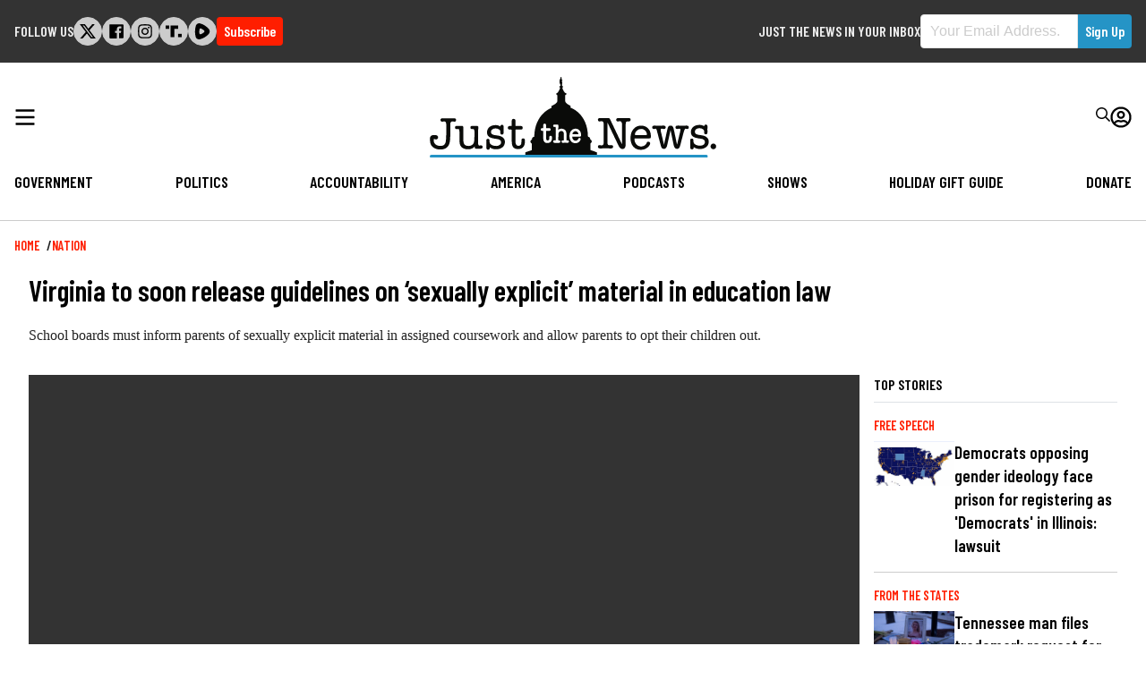

--- FILE ---
content_type: text/javascript
request_url: https://justthenews.com/sites/default/files/js/js_ezxwJb_o1hqduGE8A1d0RWpbGTAkZD9gq1JD__GauoU.js?scope=footer&delta=9&language=en&theme=jtn&include=eJw9jFEKxCAMRC9U65GWVLM0oiYbY2lvv9ZCPwbePIYJrOijdoG8QoJzCbegaqh1qPTrqNf6ZS1LBIMMF6rfcIeDWNuSrHpQo5BxcgGqrmDts3G3TYeZpYmSPSvbsTx0UEROzck8vtUHYvMjk_EkE5Yu_iXXgpLYH4qER0Q
body_size: 1573
content:
/* @license GPL-2.0-or-later https://www.drupal.org/licensing/faq */
var autoplayAllowed=true;var autoplayRequiresMute=false;var player;var wrapperDiv;function checkUnmutedAutoplaySupport(){canAutoplay.video({timeout:100,muted:false}).then(function(response){if(response.result===false)checkMutedAutoplaySupport();else{autoplayAllowed=true;autoplayRequiresMute=false;initPlayer();}});}function checkMutedAutoplaySupport(){canAutoplay.video({timeout:100,muted:true}).then(function(response){if(response.result===false){autoplayAllowed=false;autoplayRequiresMute=false;}else{autoplayAllowed=true;autoplayRequiresMute=true;}initPlayer();});}function initPlayer(){var vjsOptions={autoplay:autoplayAllowed,muted:true};player=videojs('my-video',vjsOptions);var main_video=[];var playlist=[];var breaking_video=drupalSettings.video.playlist;if('main_video' in drupalSettings.video){main_video=drupalSettings.video.main_video;playlist=main_video.concat(breaking_video);}else playlist=breaking_video;const currenturl=encodeURIComponent(window.location.href);const correlator=Date.now();var programmaticAdTag='https://a.ads.rmbl.ws/video?a=447&correlator=[correlator]';var testAdTag='https://pubads.g.doubleclick.net/gampad/ads?iu=/21775744923/external/single_preroll_skippable&sz=640x480&ciu_szs=300x250%2C728x90&gdfp_req=1&output=vast&unviewed_position_start=1&env=vp&impl=s&correlator=[correlator]';var directAdTag='https://pubads.g.doubleclick.net/gampad/ads?iu=/21924249896/JTN_Video_Player&description_url=[currenturl]&tfcd=0&npa=0&sz=640x480&ciu_szs=300x50&gdfp_req=1&unviewed_position_start=1&output=vast&env=vp&impl=s&autostart=false&correlator=[correlator]';var programmaticPercentage=50;fetch('/sites/default/files/video-ads/config.json').then((response)=>response.json()).then((data)=>{programmaticAdTag=data.programmaticAdTag;directAdTag=data.directAdTag;programmaticPercentage=data.programmaticPercentage;random=Math.floor(Math.random()*100);var adUrl='';if(random<programmaticPercentage)adUrl=programmaticAdTag;else adUrl=directAdTag;const adTag=adUrl.replace('[correlator]',correlator).replace('[currenturl]',currenturl);console.log('Video Ads Tag: '+adTag);var imaOptions={id:'my-video',adTagUrl:adTag};if(!drupalSettings.user.isSubscriber){player.ima(imaOptions);player.on('beforeplaylistitem',(event,item)=>{if(item.playlistItemId_>1){player.ima.setContentWithAdTag(item.sources,programmaticAdTag);player.ima.requestAds();}});}player.playlist(playlist);player.playlist.autoadvance(0);if(!autoplayAllowed){if(navigator.userAgent.match(/iPhone/i)||navigator.userAgent.match(/iPad/i)||navigator.userAgent.match(/Android/i))startEvent='touchend';wrapperDiv=document.getElementById('my-video');wrapperDiv.addEventListener(startEvent,initAdDisplayContainer);}}).catch((error)=>console.log(error));}function initAdDisplayContainer(){player.ima.initializeAdDisplayContainer();wrapperDiv.removeEventListener(startEvent,initAdDisplayContainer);}var videoContainer=document.querySelector('.video--videojs');var scrollTop=window.scrollY||document.documentElement.scrollTop;var offset=Math.floor(videoContainer.offsetTop+(videoContainer.offsetHeight/2));if(scrollTop>offset&&!videoContainer.classList.contains('is-fixed'))videoContainer.classList.add('is-sticky');else videoContainer.classList.remove('is-sticky');window.onresize=function(){offset=Math.floor(videoContainer.offsetTop+(videoContainer.offsetHeight/2));};window.onscroll=function(){var scrollTop=window.scrollY||document.documentElement.scrollTop;if(scrollTop>offset&&!videoContainer.classList.contains('is-fixed'))videoContainer.classList.add('is-sticky');else videoContainer.classList.remove('is-sticky');};var videoStickyClose=document.querySelector('.videojs--close');videoStickyClose.onclick=function(){videoContainer.classList.remove('is-sticky');videoContainer.classList.add('is-fixed');};var startEvent='click';checkUnmutedAutoplaySupport();;
((Drupal)=>{Drupal.behaviors.lazy={attach(context,settings){const utils={extend(obj,src){Object.keys(src).forEach((key)=>{obj[key]=src[key];});return obj;},once(selector){return (context||document).querySelector(selector);},loadScript(url){if(document.querySelectorAll(`script[src="${url}"]`).length===0){const script=document.createElement('script');const scripts=document.getElementsByTagName('script')[0];script.src=url;script.async=true;scripts.parentNode.insertBefore(script,scripts);}}};if(utils.once('body',context)){const lazysizes=settings.lazy.lazysizes||{};if(!settings.lazy.preferNative){window.lazySizesConfig=window.lazySizesConfig||{};window.lazySizesConfig=utils.extend(window.lazySizesConfig,lazysizes);if(!Object.entries)Object.entries=(obj)=>{const ownProps=Object.keys(obj);let i=ownProps.length;const resArray=new Array(i);while(i--)resArray[i]=[ownProps[i],obj[ownProps[i]]];return resArray;};const min=settings.lazy.minified?'.min':'';Object.entries(lazysizes.plugins).forEach((path)=>{utils.loadScript(`${settings.lazy.libraryPath}/plugins/${path[1]}${min}.js`);});utils.loadScript(`${settings.lazy.libraryPath}/lazysizes${min}.js`);}}}};})(Drupal);;


--- FILE ---
content_type: application/javascript; charset=utf-8
request_url: https://widgets.outbrain.com/admiral/admiral-script-A-64EF967830B7B358ED6133EA-10.js
body_size: 392
content:
!(function(M,_name){M[_name]=M[_name]||function F(){(F.q=F.q||[]).push(arguments)},M[_name].v=M[_name].v||2,M[_name].s="3";})(window,decodeURI(decodeURI('%61%25%364%25%36%64%69%25%372%25%36%31%25%36%63')));!(function(M,F,o,K){o=M.createElement(F),M=M.getElementsByTagName(F)[0],o.async=1,o.src="https://soothingglade.com/build/l3f7ayfn_pf55.bundle.js",(K=0)&&K(o),M.parentNode.insertBefore(o,M)})(document,"script");;
!(function(M,F,o,K,T){function d(K,T){try{d=M.localStorage,(K=JSON.parse(d[decodeURI(decodeURI('%25%36%37%65%2574%25%34%39%25%374em'))](o)).lgk||[])&&(T=M[F].pubads())&&K.forEach((function(M){M&&M[0]&&T.setTargeting(M[0],M[1]||"")}))}catch(J){}var d}try{(T=M[F]=M[F]||{}).cmd=T.cmd||[],typeof T.pubads===K?d():typeof T.cmd.unshift===K?T.cmd.unshift(d):T.cmd.push(d)}catch(J){}})(window,decodeURI(decodeURI('%25%367o%25%36%66%2567l%2565%74a%25%36%37')),"_a"+decodeURI(decodeURI("%25%35%31%53%30%25%332%4e%25%34%35%25%35%36%2547%25%34%66%25%35%34%2559%25%33%33%25%34%66%2544M%77%2551%256%61%25%36%34%2543%254d%25%37a%2555%34%2552%55Q%32M%54Mz%255%32%55Et%254%64%54%254%31")),"function");;
;